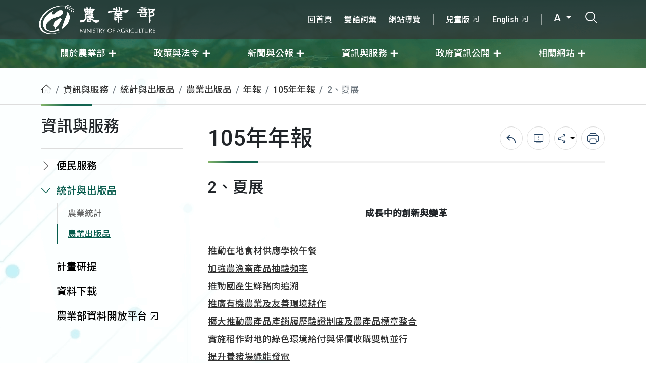

--- FILE ---
content_type: text/html; charset=UTF-8
request_url: https://www.moa.gov.tw/ws.php?id=2506274
body_size: 6452
content:
<!DOCTYPE html>
<html lang="zh-TW" xmlns="http://www.w3.org/1999/xhtml"><!-- InstanceBegin template="/Templates/inner.dwt" codeOutsideHTMLIsLocked="false" -->
<head>
	<meta charset="utf-8">
	<!-- InstanceBeginEditable name="doctitle" -->
	<title>2、夏展(農業部全球資訊網)</title>
	<!-- InstanceEndEditable -->
	<meta http-equiv="X-UA-Compatible" content="IE=edge">
	<meta name="viewport" content="width=device-width, initial-scale=1, user-scalable=1">
	<meta name="author" content="MOA">
	<meta name="Category.Theme" content="710">
	<meta name="Category.Cake" content="AX5">
	<meta name="Category.Service" content="I61">
	<meta name="Create_Date" content="2017-04-21 16:17:41">
	<!-- Favicons-->
	<link rel="apple-touch-icon" sizes="180x180" href="img/favicons/apple-touch-icon.png">
	<link rel="icon" type="image/png" sizes="32x32" href="img/favicons/favicon-32x32.png">
	<link rel="icon" type="image/png" sizes="16x16" href="img/favicons/favicon-16x16.png">
	<link rel="shortcut icon" type="image/x-icon" href="img/favicons/favicon.ico">
	<meta name="theme-color" content="#ffffff">
	<!-- CSS -->
	<link rel="stylesheet" href="css/bootstrap.min.css?v=20250723">
	<link rel="stylesheet" href="css/flatpickr/flatpickr.min.css?v=20250723">
	<link rel="stylesheet" href="css/flatpickr/plugins/monthSelect/style.css?v=20250723">
	<link rel="stylesheet" href="css/icomoon/style.css?v=20250723">
	<link rel="stylesheet" href="css/style.css?v=20250723">
	<link rel="stylesheet" href="css/style_rs.css?v=20250723">
	<link rel="stylesheet" href="css/new.css?v=20250723">
	<link rel="stylesheet" href="css/common.css?v=20250723">
	<!-- InstanceBeginEditable name="head" -->
	<!-- InstanceEndEditable -->
</head>
<body class="detail medium">
	<noscript>
		<p class="noscript">您的瀏覽器不支援JavaScript功能，若網頁功能無法正常使用時，請開啟瀏覽器JavaScript狀態</p>
	</noscript>
	<nav class="nav_box">
		<a href="#main_content" title="移至主要內容" class="sr-only sr-only-focusable" tabindex="1">移至主要內容</a>
		<div class="top_area">
			<div class="container">
				<a accesskey="M" href="#header-menu" id="header-menu" title="選單連結區塊">:::選單連結區塊</a>
				<a href="index.php" title="農業部" class="logo_box">
					<h1 class="mb-0">
						<span class="visually-hidden">農業部</span>
						<img src="img/logo.png" alt="" class="img-fluid logo">
						<img src="img/logo_name.png" alt="" class="img-fluid logo_name">
					</h1>
				</a>
				<div class="more_link">
					<ul class="first-area">
						<a accesskey="U" href="#top-menu" id="top-menu" title="右上方功能區">:::右上方功能區</a>
												<li><a href="/redirect_link.php?theme=web_structure&id=2514296" target="_self" title="回首頁">回首頁</a></li>
												<li><a href="/redirect_link.php?theme=web_structure&id=8656" target="_self" title="雙語詞彙">雙語詞彙</a></li>
												<li><a href="/redirect_link.php?theme=web_structure&id=2514297" target="_self" title="網站導覽">網站導覽</a></li>
											</ul>
					<div class="group">
						<ul class="second_area">
														<li><a href="/redirect_link.php?theme=web_structure&id=2514298" target="_blank" title="兒童版-將另開新視窗">兒童版<i class="icon-link"></i></a></li>
														<li><a href="/redirect_link.php?theme=web_structure&id=2514299" target="_blank" title="English-將另開新視窗">English<i class="icon-link"></i></a></li>
													</ul>
						<ul class="third_area">
							<li class="dropdown dropdown-fontsize">
								<a href="javascript:void(0)" class="dropdown-toggle" data-bs-toggle="dropdown" title="全站字體尺寸" aria-expanded="false">
									A								</a>
								<ul class="dropdown-menu">
									<li>
										<a class="dropdown-item fontsize-medium" href="javascript:void(0)" title="全站字體中尺寸" data-size="medium" style="display:none;">A</a>
									</li>
									<li>
										<a class="dropdown-item fontsize-larger" href="javascript:void(0)" title="全站字體大尺寸" data-size="larger" >A+</a>
									</li>
									<li>
										<a class="dropdown-item fontsize-small" href="javascript:void(0)" title="全站字體小尺寸" data-size="small" >A-</a>
									</li>
								</ul>
							</li>
							<li class="search_btn">
								<a href="javascript:void(0)" title="打開搜尋輸入框">
									<i class="icon-search"></i>
									<span class="visually-hidden">打開搜尋輸入框</span>
								</a>
							</li>
						</ul>
					</div>
					<a class="m-menubar" title="小版選單" href="javascript:void(0)">
						<div class="bar"></div>
						<span class="visually-hidden">小版選單</span>
					</a>
				</div>
			</div>
		</div>
		<div class="main_area" id="accordionBox">
			<div class="container">
				<div class="main_menu">
										<div class="item dropdown">
						<a href="javascript:void(0)" class="dropdown-toggle" target="_self" title="關於農業部" data-bs-toggle="dropdown" aria-expanded="false">
							<span>關於農業部</span>
						</a>
												<ul class="dropdown-menu">
														<li><a class="dropdown-item" href="/ws.php?id=14" target="_self" title="概述與沿革">概述與沿革</a></li>
														<li><a class="dropdown-item" href="/ws.php?id=2514759" target="_self" title="部長簡歷">部長簡歷</a></li>
														<li><a class="dropdown-item" href="/ws.php?id=2514390" target="_self" title="次長簡歷">次長簡歷</a></li>
														<li><a class="dropdown-item" href="/ws.php?id=8715" target="_self" title="職掌與組織">職掌與組織</a></li>
														<li><a class="dropdown-item" href="/ws.php?id=2514340" target="_self" title="內部單位職掌">內部單位職掌</a></li>
														<li><a class="dropdown-item" href="/ws.php?id=2514350" target="_self" title="所屬機關(構)職掌">所屬機關(構)職掌</a></li>
														<li><a class="dropdown-item" href="/ws.php?id=2514347" target="_self" title="所屬機關(構)網站">所屬機關(構)網站</a></li>
														<li><a class="dropdown-item" href="/ws.php?id=2514334" target="_self" title="位置圖">位置圖</a></li>
														<li><a class="dropdown-item" href="/ws.php?id=2514342" target="_self" title="歷任首長">歷任首長</a></li>
													</ul>
											</div>
										<div class="item dropdown">
						<a href="javascript:void(0)" class="dropdown-toggle" target="_self" title="政策與法令" data-bs-toggle="dropdown" aria-expanded="false">
							<span>政策與法令</span>
						</a>
												<ul class="dropdown-menu">
														<li><a class="dropdown-item" href="/ws.php?id=19059" target="_self" title="重大政策">重大政策</a></li>
														<li><a class="dropdown-item" href="/ws.php?id=67" target="_self" title="業務報告與施政報告">業務報告與施政報告</a></li>
														<li><a class="dropdown-item" href="/ws.php?id=69" target="_self" title="每月重要措施">每月重要措施</a></li>
														<li><a class="dropdown-item" href="/ws.php?id=2514276" target="_self" title="施政計畫">施政計畫</a></li>
														<li><a class="dropdown-item" href="/ws.php?id=59" target="_self" title="主要國家農業政策法規與經濟動態">主要國家農業政策法規與經濟動態</a></li>
														<li><a class="dropdown-item" href="/ws.php?id=21478" target="_self" title="立法計畫及農業法令">立法計畫及農業法令</a></li>
														<li><a class="dropdown-item" href="/ws.php?id=2514262" target="_self" title="歷史文獻">歷史文獻</a></li>
													</ul>
											</div>
										<div class="item dropdown">
						<a href="javascript:void(0)" class="dropdown-toggle" target="_self" title="新聞與公報" data-bs-toggle="dropdown" aria-expanded="false">
							<span>新聞與公報</span>
						</a>
												<ul class="dropdown-menu">
														<li><a class="dropdown-item" href="/theme_list.php?theme=news&sub_theme=agri" target="_self" title="農業新聞">農業新聞</a></li>
														<li><a class="dropdown-item" href="/theme_list.php?theme=rss_news" target="_self" title="所屬機關(構)新聞">所屬機關(構)新聞</a></li>
														<li><a class="dropdown-item" href="/theme_list.php?theme=rss_news&sub_theme=explain" target="_self" title="即時新聞澄清">即時新聞澄清</a></li>
														<li><a class="dropdown-item" href="/theme_list.php?theme=news&sub_theme=consumer" target="_self" title="消費者新聞">消費者新聞</a></li>
														<li><a class="dropdown-item" href="/theme_list.php?theme=publication" target="_self" title="公告">公告</a></li>
														<li><a class="dropdown-item" href="/ws.php?id=9817" target="_self" title="RSS 新聞台">RSS 新聞台</a></li>
													</ul>
											</div>
										<div class="item dropdown">
						<a href="javascript:void(0)" class="dropdown-toggle" target="_self" title="資訊與服務" data-bs-toggle="dropdown" aria-expanded="false">
							<span>資訊與服務</span>
						</a>
												<ul class="dropdown-menu">
														<li><a class="dropdown-item" href="/ws.php?id=1" target="_self" title="便民服務">便民服務</a></li>
														<li><a class="dropdown-item" href="/ws.php?id=8" target="_self" title="統計與出版品">統計與出版品</a></li>
														<li><a class="dropdown-item" href="/ws.php?id=85" target="_self" title="計畫研提">計畫研提</a></li>
														<li><a class="dropdown-item" href="/ws.php?id=10" target="_self" title="資料下載">資料下載</a></li>
														<li><a class="dropdown-item" href="/redirect_link.php?theme=web_structure&id=2514300" target="_blank" title="農業部資料開放平台-將另開新視窗">農業部資料開放平台<i class="icon-link"></i></a></li>
													</ul>
											</div>
										<div class="item dropdown">
						<a href="javascript:void(0)" class="dropdown-toggle" target="_self" title="政府資訊公開" data-bs-toggle="dropdown" aria-expanded="false">
							<span>政府資訊公開</span>
						</a>
												<ul class="dropdown-menu">
														<li><a class="dropdown-item" href="/ws.php?id=2514263" target="_self" title="法規草案">法規草案</a></li>
														<li><a class="dropdown-item" href="/ws.php?id=2514264" target="_self" title="預算與決算">預算與決算</a></li>
														<li><a class="dropdown-item" href="/ws.php?id=2514408" target="_self" title="訴願">訴願</a></li>
														<li><a class="dropdown-item" href="/ws.php?id=2503075" target="_self" title="支付或接受之補助">支付或接受之補助</a></li>
														<li><a class="dropdown-item" href="/ws.php?id=2514266" target="_self" title="會計報告">會計報告</a></li>
														<li><a class="dropdown-item" href="/ws.php?id=2514267" target="_self" title="公務統計資訊公開">公務統計資訊公開</a></li>
														<li><a class="dropdown-item" href="/ws.php?id=2514268" target="_self" title="政策業務執行情形">政策業務執行情形</a></li>
														<li><a class="dropdown-item" href="/ws.php?id=2514269" target="_self" title="施政計畫分析報告">施政計畫分析報告</a></li>
														<li><a class="dropdown-item" href="/ws.php?id=2514270" target="_self" title="研究成果">研究成果</a></li>
														<li><a class="dropdown-item" href="/ws.php?id=2514271" target="_self" title="計畫核定與評核">計畫核定與評核</a></li>
														<li><a class="dropdown-item" href="/ws.php?id=2508331" target="_self" title="內部控制聲明書">內部控制聲明書</a></li>
														<li><a class="dropdown-item" href="/ws.php?id=20877" target="_self" title="寒害災害潛勢資料">寒害災害潛勢資料</a></li>
														<li><a class="dropdown-item" href="/ws.php?id=2500662" target="_self" title="性別平等">性別平等</a></li>
														<li><a class="dropdown-item" href="/ws.php?id=2515325" target="_self" title="人權業務專區">人權業務專區</a></li>
														<li><a class="dropdown-item" href="/ws.php?id=2504585" target="_self" title="獎項專區">獎項專區</a></li>
														<li><a class="dropdown-item" href="/redirect_link.php?theme=web_structure&id=2514411" target="_self" title="職掌與組織">職掌與組織</a></li>
														<li><a class="dropdown-item" href="/ws.php?id=2514467" target="_self" title="生態檢核資訊專區">生態檢核資訊專區</a></li>
														<li><a class="dropdown-item" href="/ws.php?id=2515502" target="_self" title="個人資料保護專區">個人資料保護專區</a></li>
														<li><a class="dropdown-item" href="/ws.php?id=2515754" target="_self" title="風險管理及危機處理(含內部控制)專區">風險管理及危機處理(含內部控制)專區</a></li>
														<li><a class="dropdown-item" href="/ws.php?id=2515984" target="_self" title="審查農業用地變更作太陽光電設施使用涉及生態檢視指引(草案)專區">審查農業用地變更作太陽光電設施使用涉及生態檢視指引(草案)專區</a></li>
														<li><a class="dropdown-item" href="/ws.php?id=2516396" target="_self" title="農業部公共設施維護管理情形">農業部公共設施維護管理情形</a></li>
														<li><a class="dropdown-item" href="/ws.php?id=2516434" target="_self" title="勞務承攬派駐勞工申訴機制專區">勞務承攬派駐勞工申訴機制專區</a></li>
													</ul>
											</div>
										<div class="item dropdown">
						<a href="javascript:void(0)" class="dropdown-toggle" target="_self" title="相關網站" data-bs-toggle="dropdown" aria-expanded="false">
							<span>相關網站</span>
						</a>
												<ul class="dropdown-menu">
														<li><a class="dropdown-item" href="/redirect_link.php?theme=web_structure&id=9307" target="_blank" title="農業櫥窗-將另開新視窗">農業櫥窗<i class="icon-link"></i></a></li>
														<li><a class="dropdown-item" href="/theme_list.php?theme=theme_website" target="_self" title="主題網站">主題網站</a></li>
														<li><a class="dropdown-item" href="/ws.php?id=2513157" target="_self" title="e專區">e專區</a></li>
														<li><a class="dropdown-item" href="/ws.php?id=2514834" target="_self" title="勤休新制專區">勤休新制專區</a></li>
														<li><a class="dropdown-item" href="/redirect_link.php?theme=web_structure&id=2515347" target="_blank" title="所屬機關網站-將另開新視窗">所屬機關網站<i class="icon-link"></i></a></li>
														<li><a class="dropdown-item" href="/ws.php?id=2514274" target="_self" title="農業機關團體">農業機關團體</a></li>
													</ul>
											</div>
									</div>
			</div>
		</div>
	</nav>
	<div class="search_box" aria-expanded="false">
		<div class="container">
			<div class="header">
				<div class="logo_box">
					<img src="img/logo_green.png" alt="農業部" class="img-fluid logo">
					<img src="img/logo_name_gray.png" alt="農業部" class="img-fluid logo_name">
				</div>
				<a href="javascript:void(0)" title="關閉搜尋列" class="close_search"><i class="icon-close"></i><span class="visually-hidden">關閉搜尋列</span></a>
			</div>
			<div class="search pe-3 ps-1">
				<div class="form-floating d-flex align-items-center">
					<input type="text" class="form-control" id="floatingInput" placeholder="請輸入關鍵字搜尋農業部">
					<label for="floatingInput">請輸入關鍵字<span>搜尋農業部</span></label>
				</div>
				<button id="search_btn" type="button" role="button" class="btn bg-white px-4" title="搜尋">
					<i class="icon-search fs-2"></i>
					<span class="visually-hidden">搜尋</span>
				</button>
				<form action="search_wg_tran.php" id="search_wg_tran" method="post">
					<input type="hidden" id="keyword_q" name="keyword_q">
				</form>
			</div>
			<div class="other mt-4">
				<span class="text-blue-gray white-space-nowrap">推薦關鍵字</span>
				<ul>
										<li><a href="search_wg_tran.php?keyword_q=食農教育&keyword_type=Y" title="食農教育">食農教育</a></li>
										<li><a href="search_wg_tran.php?keyword_q=獎學金&keyword_type=Y" title="獎學金">獎學金</a></li>
										<li><a href="search_wg_tran.php?keyword_q=農舍&keyword_type=Y" title="農舍">農舍</a></li>
										<li><a href="search_wg_tran.php?keyword_q=飼料&keyword_type=Y" title="飼料">飼料</a></li>
										<li><a href="search_wg_tran.php?keyword_q=寵物登記&keyword_type=Y" title="寵物登記">寵物登記</a></li>
										<li><a href="search_wg_tran.php?keyword_q=非洲豬瘟&keyword_type=Y" title="非洲豬瘟">非洲豬瘟</a></li>
										<li><a href="search_wg_tran.php?keyword_q=計畫經費網路作業系統&keyword_type=Y" title="計畫經費網路作業系統">計畫經費網路作業系統</a></li>
										<li><a href="search_wg_tran.php?keyword_q=鮮乳標章&keyword_type=Y" title="鮮乳標章">鮮乳標章</a></li>
										<li><a href="search_wg_tran.php?keyword_q=補助&keyword_type=Y" title="補助">補助</a></li>
										<li><a href="search_wg_tran.php?keyword_q=獎學金申請表&keyword_type=Y" title="獎學金申請表">獎學金申請表</a></li>
									</ul>
			</div>
		</div>
	</div>
	<main class="main_ctn">
		<a accesskey="C" href="#main_content" id="main_content" title="主要內容">:::主要內容區</a>
				<nav class="breadcrumb_box">
			<div class="container">
				<ol class="breadcrumb"><li class="breadcrumb-item"><a href="/index.php" class="web_path" title="首頁"><i class="icon-home"></i><span class="visually-hidden">首頁</span></a></li><li class="breadcrumb-item"><a href="/ws.php?id=2514260" class="web_path" title="資訊與服務">資訊與服務</a></li><li class="breadcrumb-item"><a href="/ws.php?id=8" class="web_path" title="統計與出版品">統計與出版品</a></li><li class="breadcrumb-item"><a href="/ws.php?id=2447190" class="web_path" title="農業出版品">農業出版品</a></li><li class="breadcrumb-item"><a href="/ws.php?id=209" class="web_path" title="年報">年報</a></li><li class="breadcrumb-item"><a href="/ws.php?id=2506265" class="web_path" title="105年年報">105年年報</a></li><li class="breadcrumb-item active">2、夏展</li></ol>
			</div>
		</nav>
				<div class="container">
			<div class="main have_sidebar">
								<div id="sidebar" class="sidebar">
					<div class="sidebar__inner">
						<div class="title">資訊與服務</div>
						<div class="accordion" id="accordion_box">
														<div class="item ">
								<a class="accordion-link" href="/ws.php?id=1" target="_self" title="便民服務" data-bs-toggle="collapse" role="button" data-bs-target="#collapse1" aria-expanded="false" aria-controls="collapse1">便民服務</a>
								<div id="collapse1" class="accordion-collapse collapse " data-bs-parent="#accordion_box">
									<div class="item-body">										<ul>
																						<li class=""><a href="/theme_list.php?theme=online_service" target="_self" title="線上申辦">線上申辦</a></li>
																						<li class=""><a href="/redirect_link.php?theme=web_structure&id=46" target="_self" title="首長信箱">首長信箱</a></li>
																						<li class=""><a href="/ws.php?id=646" target="_self" title="常見問答集（FAQ）">常見問答集（FAQ）</a></li>
																						<li class=""><a href="/ws.php?id=887" target="_self" title="農民福利制度">農民福利制度</a></li>
																						<li class=""><a href="/ws.php?id=2514275" target="_self" title="訴願案件">訴願案件</a></li>
																						<li class=""><a href="/ws.php?id=5527" target="_self" title="農業天然災害救助資料">農業天然災害救助資料</a></li>
																						<li class=""><a href="/redirect_link.php?theme=web_structure&id=2506345" target="_blank" title="政策性專案農貸（連結至農業金融署）-將另開新視窗">政策性專案農貸（連結至農業金融署）<i class="icon-link"></i></a></li>
																					</ul>
									</div>
								</div>
							</div>
														<div class="item active">
								<a class="accordion-link" href="/ws.php?id=8" target="_self" title="統計與出版品" data-bs-toggle="collapse" role="button" data-bs-target="#collapse8" aria-expanded="true" aria-controls="collapse8">統計與出版品</a>
								<div id="collapse8" class="accordion-collapse collapse show" data-bs-parent="#accordion_box">
									<div class="item-body">										<ul>
																						<li class=""><a href="/ws.php?id=195" target="_self" title="農業統計">農業統計</a></li>
																						<li class="active"><a href="/ws.php?id=2447190" target="_self" title="農業出版品">農業出版品</a></li>
																					</ul>
									</div>
								</div>
							</div>
														<div class="item ">
								<a class="accordion-link" href="/ws.php?id=85" target="_self" title="計畫研提"  data-bs-target="#collapse85"  aria-controls="collapse85">計畫研提</a>
								<div id="collapse85" class="accordion-collapse collapse " data-bs-parent="#accordion_box">
									<div class="item-body"></div>
								</div>
							</div>
														<div class="item ">
								<a class="accordion-link" href="/ws.php?id=10" target="_self" title="資料下載"  data-bs-target="#collapse10"  aria-controls="collapse10">資料下載</a>
								<div id="collapse10" class="accordion-collapse collapse " data-bs-parent="#accordion_box">
									<div class="item-body"></div>
								</div>
							</div>
														<div class="item ">
								<a class="accordion-link" href="/redirect_link.php?theme=web_structure&id=2514300" target="_blank" title="農業部資料開放平台-將另開新視窗"  data-bs-target="#collapse2514300"  aria-controls="collapse2514300">農業部資料開放平台<i class="icon-link"></i></a>
								<div id="collapse2514300" class="accordion-collapse collapse " data-bs-parent="#accordion_box">
									<div class="item-body"></div>
								</div>
							</div>
													</div>
					</div>
				</div>
								<div id="content" class="content">
										<div class="page_title">
						<h2>105年年報</h2>
												<div class="share">
							<div class="item">
								<div class="set">
									<a href="/back_page.php" title="回上一頁">
										<i class="icon-back"></i>
										<span class="visually-hidden">回上一頁</span>
									</a>
								</div>
							</div>
														<div class="item">
							  	<div class="set">
								 	<a href="report.php?url=aHR0cHM6Ly93d3cubW9hLmdvdi50dy93cy5waHA/aWQ9MjUwNjI3NA==" title="錯誤回報">
										<i class="icon-bug"></i>
										<span class="visually-hidden">錯誤回報</span>
									</a>
							  	</div>
							</div>
														<div class="item">
								<div class="set dropdown">
									<button class="dropdown-toggle" type="button" title="分享" data-bs-toggle="dropdown" aria-expanded="false">
										<i class="icon-share"></i>
										<span class="visually-hidden">分享</span>
									</button>
									<ul class="dropdown-menu">
										<li>
											<a href="#" class="dropdown-item a2a_button_facebook button-share" data-snss="facebook" title="分享至Facebook-另開新視窗" target="_blank">
												<i class="icon-facebook"></i><span class="visually-hidden">分享至Facebook</span>
											</a>
										</li>
										<li>
											<a href="#" class="dropdown-item a2a_button_line button-share" data-snss="line" title="分享至Line-另開新視窗" target="_blank">
												<i class="icon-line"></i><span class="visually-hidden">分享至Line</span>
											</a>
										</li>
										<li>
											<a href="#" class="dropdown-item a2a_button_twitter button-share" data-snss="twitter" title="分享至Twitter-另開新視窗" target="_blank">
												<i class="icon-twitter"></i><span class="visually-hidden">分享至Twitter</span>
											</a>
										</li>
										<li>
											<a href="#" class="dropdown-item a2a_button_plurk button-share" data-snss="pinterest" title="分享至Plurk-另開新視窗" target="_blank">
												<i>P</i><span class="visually-hidden">分享至Plurk</span>
											</a>
										</li>
									</ul>
								</div>
							</div>
							<div class="item">
								<div class="set">
									<button type="button" title="列印" class="btn-print" data-link="/ws.php?id=2506274&print=Y">
										<i class="icon-print"></i>
										<span class="visually-hidden">列印</span>
									</button>
								</div>
							</div>
						</div>
											</div>
										<!-- InstanceBeginEditable name="EditRegion1" -->
					<h2 class="fs-3 mb-3">2、夏展</h2>
										<div class="edit lh-lg">
												<div class="mb-3"><p style="text-align: center;"><strong>成長中的創新與變革</strong></p>

<p><a href="ws.php?id=2506275" target="_self" title="推動在地食材供應學校午餐">推動在地食材供應學校午餐</a><br />
<a href="ws.php?id=2506277" target="_self" title="加強農漁畜產品抽驗頻率">加強農漁畜產品抽驗頻率</a><br />
<a href="ws.php?id=2506279" target="_self" title="推動國產生鮮豬肉追溯">推動國產生鮮豬肉追溯</a><br />
<a href="ws.php?id=2506280" target="_self" title="推廣有機農業及友善環境耕作">推廣有機農業及友善環境耕作</a><br />
<a href="ws.php?id=2506284" target="_self" title="擴大推動農產品產銷履歷驗證制度及農產品標章整合">擴大推動農產品產銷履歷驗證制度及農產品標章整合</a><br />
<a href="ws.php?id=2506285" target="_self" title="實施稻作對地的綠色環境給付與保價收購雙軌並行">實施稻作對地的綠色環境給付與保價收購雙軌並行</a><br />
<a href="ws.php?id=2506286" target="_self" title="提升養豬場綠能發電">提升養豬場綠能發電</a><br />
<a href="ws.php?id=2506287" target="_self" title="落實禽流感防疫措施">落實禽流感防疫措施</a><br />
<a href="ws.php?id=2506288" target="_self" title="推動公立動物收容處所零撲殺">推動公立動物收容處所零撲殺</a><br />
<a href="ws.php?id=2506289" target="_self" title="推動新農民培育計畫">推動新農民培育計畫</a><br />
<a href="ws.php?id=2506290" target="_self" title="推動大糧倉方案暨行動計畫">推動大糧倉方案暨行動計畫</a><br />
<a href="ws.php?id=2506291" target="_self" title="規劃推動十大農業加工專區">規劃推動十大農業加工專區</a><br />
<a href="ws.php?id=2506292" target="_self" title="輔導成立「台灣國際農業開發股份有限公司」及營運">輔導成立「台灣國際農業開發股份有限公司」及營運</a><br />
<a href="ws.php?id=2506293" target="_self" title="推動農業新南向政策">推動農業新南向政策</a><br />
<a href="ws.php?id=2506294" target="_self" title="推動農業保險">推動農業保險</a><br />
<a href="ws.php?id=2506295" target="_self" title="推動農村再生2.0">推動農村再生2.0</a></p>
</div>
						
																													</div>
					<ul class="text-gray fs-7 more_page_info mb-3 justify-content-end">
																	</ul>
					<!-- InstanceEndEditable -->
										<div class="group_btn mt-5 align-items-center">
						<li>
							<a href="/back_page.php">
								<i class="icon-back"></i>回上一頁
							</a>
						</li>
						<li class="text-white">106-04-21:5,877</li>
					</div>
				</div>
			</div>
		</div>
	</main>
	<footer class="footer_box footer_close">
		<a accesskey="Z" href="#footer_ctn" title="頁尾網站資訊" id="footer_ctn">:::頁尾網站資訊</a>
		<div class="footer_top">
			<div class="container">
				<div class="shadow_link">
					<a href="javascript:void(0)" title="點選收合" class="footer_btn">點選收合<i class="icon-reduce"></i></a>
				</div>
				<div class="footer_menu">
										<div class="item">
						<div class="title">關於農業部</div>
												<ul>
														<li><a href="/ws.php?id=14" target="_self" title="概述與沿革">概述與沿革</a></li>
														<li><a href="/ws.php?id=2514759" target="_self" title="部長簡歷">部長簡歷</a></li>
														<li><a href="/ws.php?id=2514390" target="_self" title="次長簡歷">次長簡歷</a></li>
														<li><a href="/ws.php?id=8715" target="_self" title="職掌與組織">職掌與組織</a></li>
														<li><a href="/ws.php?id=2514340" target="_self" title="內部單位職掌">內部單位職掌</a></li>
														<li><a href="/ws.php?id=2514350" target="_self" title="所屬機關(構)職掌">所屬機關(構)職掌</a></li>
														<li><a href="/ws.php?id=2514347" target="_self" title="所屬機關(構)網站">所屬機關(構)網站</a></li>
														<li><a href="/ws.php?id=2514334" target="_self" title="位置圖">位置圖</a></li>
														<li><a href="/ws.php?id=2514342" target="_self" title="歷任首長">歷任首長</a></li>
													</ul>
											</div>
										<div class="item">
						<div class="title">政策與法令</div>
												<ul>
														<li><a href="/ws.php?id=19059" target="_self" title="重大政策">重大政策</a></li>
														<li><a href="/ws.php?id=67" target="_self" title="業務報告與施政報告">業務報告與施政報告</a></li>
														<li><a href="/ws.php?id=69" target="_self" title="每月重要措施">每月重要措施</a></li>
														<li><a href="/ws.php?id=2514276" target="_self" title="施政計畫">施政計畫</a></li>
														<li><a href="/ws.php?id=59" target="_self" title="主要國家農業政策法規與經濟動態">主要國家農業政策法規與經濟動態</a></li>
														<li><a href="/ws.php?id=21478" target="_self" title="立法計畫及農業法令">立法計畫及農業法令</a></li>
														<li><a href="/ws.php?id=2514262" target="_self" title="歷史文獻">歷史文獻</a></li>
													</ul>
											</div>
										<div class="item">
						<div class="title">新聞與公報</div>
												<ul>
														<li><a href="/theme_list.php?theme=news&sub_theme=agri" target="_self" title="農業新聞">農業新聞</a></li>
														<li><a href="/theme_list.php?theme=rss_news" target="_self" title="所屬機關(構)新聞">所屬機關(構)新聞</a></li>
														<li><a href="/theme_list.php?theme=rss_news&sub_theme=explain" target="_self" title="即時新聞澄清">即時新聞澄清</a></li>
														<li><a href="/theme_list.php?theme=news&sub_theme=consumer" target="_self" title="消費者新聞">消費者新聞</a></li>
														<li><a href="/theme_list.php?theme=publication" target="_self" title="公告">公告</a></li>
														<li><a href="/ws.php?id=9817" target="_self" title="RSS 新聞台">RSS 新聞台</a></li>
													</ul>
											</div>
										<div class="item">
						<div class="title">資訊與服務</div>
												<ul>
														<li><a href="/ws.php?id=1" target="_self" title="便民服務">便民服務</a></li>
														<li><a href="/ws.php?id=8" target="_self" title="統計與出版品">統計與出版品</a></li>
														<li><a href="/ws.php?id=85" target="_self" title="計畫研提">計畫研提</a></li>
														<li><a href="/ws.php?id=10" target="_self" title="資料下載">資料下載</a></li>
														<li><a href="/redirect_link.php?theme=web_structure&id=2514300" target="_blank" title="農業部資料開放平台-將另開新視窗">農業部資料開放平台<i class="icon-link"></i></a></li>
													</ul>
											</div>
										<div class="item">
						<div class="title">政府資訊公開</div>
												<ul>
														<li><a href="/ws.php?id=2514263" target="_self" title="法規草案">法規草案</a></li>
														<li><a href="/ws.php?id=2514264" target="_self" title="預算與決算">預算與決算</a></li>
														<li><a href="/ws.php?id=2514408" target="_self" title="訴願">訴願</a></li>
														<li><a href="/ws.php?id=2503075" target="_self" title="支付或接受之補助">支付或接受之補助</a></li>
														<li><a href="/ws.php?id=2514266" target="_self" title="會計報告">會計報告</a></li>
														<li><a href="/ws.php?id=2514267" target="_self" title="公務統計資訊公開">公務統計資訊公開</a></li>
														<li><a href="/ws.php?id=2514268" target="_self" title="政策業務執行情形">政策業務執行情形</a></li>
														<li><a href="/ws.php?id=2514269" target="_self" title="施政計畫分析報告">施政計畫分析報告</a></li>
														<li><a href="/ws.php?id=2514270" target="_self" title="研究成果">研究成果</a></li>
														<li><a href="/ws.php?id=2514271" target="_self" title="計畫核定與評核">計畫核定與評核</a></li>
														<li><a href="/ws.php?id=2508331" target="_self" title="內部控制聲明書">內部控制聲明書</a></li>
														<li><a href="/ws.php?id=20877" target="_self" title="寒害災害潛勢資料">寒害災害潛勢資料</a></li>
														<li><a href="/ws.php?id=2500662" target="_self" title="性別平等">性別平等</a></li>
														<li><a href="/ws.php?id=2515325" target="_self" title="人權業務專區">人權業務專區</a></li>
														<li><a href="/ws.php?id=2504585" target="_self" title="獎項專區">獎項專區</a></li>
														<li><a href="/redirect_link.php?theme=web_structure&id=2514411" target="_self" title="職掌與組織">職掌與組織</a></li>
														<li><a href="/ws.php?id=2514467" target="_self" title="生態檢核資訊專區">生態檢核資訊專區</a></li>
														<li><a href="/ws.php?id=2515502" target="_self" title="個人資料保護專區">個人資料保護專區</a></li>
														<li><a href="/ws.php?id=2515754" target="_self" title="風險管理及危機處理(含內部控制)專區">風險管理及危機處理(含內部控制)專區</a></li>
														<li><a href="/ws.php?id=2515984" target="_self" title="審查農業用地變更作太陽光電設施使用涉及生態檢視指引(草案)專區">審查農業用地變更作太陽光電設施使用涉及生態檢視指引(草案)專區</a></li>
														<li><a href="/ws.php?id=2516396" target="_self" title="農業部公共設施維護管理情形">農業部公共設施維護管理情形</a></li>
														<li><a href="/ws.php?id=2516434" target="_self" title="勞務承攬派駐勞工申訴機制專區">勞務承攬派駐勞工申訴機制專區</a></li>
													</ul>
											</div>
										<div class="item">
						<div class="title">相關網站</div>
												<ul>
														<li><a href="/redirect_link.php?theme=web_structure&id=9307" target="_blank" title="農業櫥窗-將另開新視窗">農業櫥窗<i class="icon-link"></i></a></li>
														<li><a href="/theme_list.php?theme=theme_website" target="_self" title="主題網站">主題網站</a></li>
														<li><a href="/ws.php?id=2513157" target="_self" title="e專區">e專區</a></li>
														<li><a href="/ws.php?id=2514834" target="_self" title="勤休新制專區">勤休新制專區</a></li>
														<li><a href="/redirect_link.php?theme=web_structure&id=2515347" target="_blank" title="所屬機關網站-將另開新視窗">所屬機關網站<i class="icon-link"></i></a></li>
														<li><a href="/ws.php?id=2514274" target="_self" title="農業機關團體">農業機關團體</a></li>
													</ul>
											</div>
									</div>
			</div>
		</div>
		<div class="footer_ctn">
			<div class="container">
				<div class="logo_box">
					<img src="img/logo.png" alt="農業部" class="img-fluid logo">
					<img src="img/logo_name.png" alt="農業部" class="img-fluid logo_name">
				</div>
				<div class="link">
					<ul class="first_link">
						<li><a href="/ws.php?id=2513109" title="隱私權及資訊安全政策">隱私權及資訊安全政策</a></li>
						<li><a href="/ws.php?id=2446827" title="網站資料開放宣告">網站資料開放宣告</a></li>
						<li><a href="/ws.php?id=2514334" title="本部位置圖">本部位置圖</a></li>
						<li><a href="/ws.php?id=20036" title="各縣市動物保護申訴電話">各縣市動物保護申訴電話</a></li>
						<li><a href="/ws.php?id=884" title="緊急災害聯絡">緊急災害聯絡</a></li>
					</ul>
					<ul class="second_link">
						<li>農產品走私檢舉專線：0800-054300</li>
						<li>動物保護專線:1959</li>
						<li>農業諮詢專線：4499595(手機請加02)</li>
					</ul>
					<ul class="third_link">
						<li><a href="https://goo.gl/maps/J5QGLexSuWgmHEJN8" title="(另開新視窗)100212 臺北市中正區南海路 37 號" target="_blank">100212 臺北市中正區南海路 37 號</a></li>
						<li>電話：+886-2-2381-2991</li>
						<li>傳真：+886-2-2331-0341</li>
					</ul>
					<ul class="third_link" style="display: none">
					  <li>
						最後修改日期：{change_date}
					  </li>
					  <li>
						自{page_hit_start}訪客人次： {page_hit_num}
					  </li>
					  <li>
						目前線上人數：{online_counter_now}
					  </li>
					  <li>
						今日總計人次：{online_counter_today}
					  </li>
					</ul>
				</div>
				<div class="copyright_box">
					<div class="copyright">
						<a href="https://accessibility.moda.gov.tw/Applications/Detail?category=20231023164233" target="_blank" title="無障礙網站-另開新視窗">
							<img src="/upload/images/web_structure/2503506/2_0%2BAA.png" border="0" width="88" height="31" alt="通過AA檢測等級無障礙網頁檢測">
						</a>       
						<a href="https://www.gov.tw/" title="(另開新視窗)我的E政府" target="_blank" class="gov" style="width:100px">
							<img src="img/gov.svg" alt="我的E政府" class="img-fluid">
						</a>
					</div>
					<div class="info">Copyright © 農業部 版權所有</div>
				</div>
			</div>

<script async src="https://www.googletagmanager.com/gtag/js?id=G-B41BD953GL"></script>
<script>
  window.dataLayer = window.dataLayer || [];
  function gtag(){ dataLayer.push(arguments); }
  gtag('js', new Date());

  gtag('config', 'G-B41BD953GL');
</script>
		</div>
		<a href="javascript:void(0)" title="置頂" role="button" class="go_to_top">
			<i class="icon-arrow_top"></i>
			<span class="visually-hidden">置頂</span>
		</a>
	</footer>
	<!-- JS -->
	<script src="js/bootstrap.bundle.min.js?v=20250723"></script>
	<script src="js/jquery.js?v=20250723"></script>
	<script src="js/sticky-sidebar/sticky-sidebar.js?v=20250723"></script>
	<script src="js/sticky-sidebar/ResizeSensor.js"></script>
	<script src="js/flatpickr/flatpickr.min.js?v=20250723"></script>
	<script src="js/flatpickr/plugins/monthSelect/index.js?v=20250723"></script>
	<script src="js/flatpickr/l10n/zh.js?v=20250723"></script>
	<script src="js/script.js?v=20250723"></script>
	<script src="js/common.js?v=20250723"></script>
	<!-- InstanceBeginEditable name="EditRegion2" -->
	<!-- InstanceEndEditable -->
</body>
<!-- InstanceEnd --></html>

--- FILE ---
content_type: text/css
request_url: https://www.moa.gov.tw/css/new.css?v=20250723
body_size: 3739
content:
.list-dl, .list-dl>*:where(dt, dd){
    margin: 0;
    padding: 0;
    display: flex;
    flex-direction: column;
    flex-grow: 1;
}

.list-dl>dt{
    color: #666;
    font-size: 1.2em;
}

.list-dl>dt + dd{
    border-top: 2px solid #ccc;
    margin-top: 1rem;
}

.list-dl>dd{
    padding-block: 1rem;
}

.list-link1{
    --color: #055245;
    --color-rgb: 5, 82, 69;

    display: flex;
    flex-wrap: wrap;
    margin: 0 auto;
    border-inline: 1px solid var(--color);
    gap: 0.5rem 0;
}

.list-link1 .currentPage{
    background-color: var(--color);
    color: white;
}

.list-link1>*{
    display: block;
    border-inline: inherit;
    padding: 0.25rem 1rem;
    color: var(--color);
}
.list-link1 a:is(:hover, :focus){
    text-shadow: 0 0 0.5rem rgba(var(--color-rgb), 0.25);
    filter: brightness(1.05);
}

.list-link2{
    --gap: 1rem;
    --color: #444;
    display: flex;
    flex-wrap: wrap;
    align-items: flex-start;
    gap: var(--gap);
}

.list-link2>*{
    display: flex;
    color: var(--color);
    flex-grow: 1;
}

.list-link2>*::before{
    content: '';
    display: block;
    background-color: var(--color);
    width: 0.33em;
    margin-right: 0.5rem;
    margin-block: 0.25rem;
    flex-shrink: 0;
}

.list-link2>* .btn{
    font-size: 0.9em;
    line-height: 1;
    margin-left: 0.5rem;
}

.listFlex, .listFlex-center{
    display: flex;
    flex-wrap: wrap;
    gap: var(--gap, 0);
    padding: 0;
    margin: 0;
}

:where(.listFlex, .listFlex-center)>*{
    display: grid;
    gap: var(--gap, 0);
    place-content: baseline;
    grid-template: 1fr / 1fr;
}

.listFlex-center{
    justify-content: center;
}

.listGrid{
    display: grid;
}

.figure01{
    border: 1px solid #055245;
    border-radius: 0 5rem 0 5rem;
    padding: 1rem;
    margin: 0;
    text-align: center;
    display: grid;
    gap: var(--gap, 0);
    place-self: baseline;
}

.figure01>a{
    border-radius: inherit;
    display: inherit;
    gap: inherit;
}

.figure01 .cover{
    display: flex;
    justify-content: center;
    align-items: center;
    width: 100%;
    aspect-ratio: 1/1;
    overflow: hidden;
    border-radius: inherit;
}

.figure01 .cover img{
    max-width: 100%;
    object-fit: scale-down;
    object-position: center;
    transition: .5s;
}

.figure01 figcaption{
    font-size: 1.2em;
    min-height: calc( 1.2em * 2 * 1.5);
}

.figure01>a:is(:hover, :focus) .cover img{
    transform: scale(1.05);
}

.figure02{
    display: flex;
    padding: var(--gap) 0;
    margin: 0;
    gap: var(--gap, 0);
    transition: .25s;
}

.figure02:has(>a){
    padding: 0;
}

.figure02:hover{
    background-color: antiquewhite;
}

.figure02>a{
    display: inherit;
    gap: inherit;
    padding: var(--gap) 0;
    flex-direction: inherit;
}

:where(.figure02, .figure02>a)>._cover{
    width: 200px;
    display: flex;
    justify-content: center;
    align-items: center;
    flex-shrink: 0;
}

:where(.figure02, .figure02>a)>._cover>img{
    object-fit: scale-down;
    object-position: center;
    max-width: 100%;
}
:where(.figure02, .figure02>a)>._content{
    display: grid;
    gap: calc(var(--gap) / 2);
}

:where(.figure02, .figure02>a)>._content figcaption{
    color: #055245;
    font-size: 1.1em;
}

:where(.figure02, .figure02>a)>._content p{
    margin: 0;
}

.figure03
{
    display: flex;
    flex-direction: column;
    position: relative;
    padding: 0.5rem 0.5rem 0 0;
    border-radius: 0 50px 0 50px;
    max-width: 100%;
    width: 100%;
    min-width: 100%;
}

.figure03::before
{
    content: '';
    position: absolute;
    inset: 0.5rem;
    border: 1px solid #ddd;
    border-radius: inherit;
    top: 0;
    right: 0;
}

.figure03>*
{
    flex-grow: 1;
    display: inherit;
    flex-direction: inherit;
    gap: inherit;
    border: 1px solid #5ab499;
    width: 100%;
    border-radius: inherit;
    position: relative;
    z-index: 1;
    background-color: white;
    overflow: hidden;
}

.figure03 figcaption
{
    font-size: 1.1em;
    padding: 1rem;
    background: linear-gradient( to right, rgba(132, 181, 106, 1) 0%, rgba(18, 100, 80, 1) 50% );
    color: white;
    width: 100%;
}

.figure03 figcaption+div
{
    width: calc(100% - 2rem);
    margin: 1rem;
    position: relative;
    flex-grow: 1;
    display: flex;
    flex-wrap: wrap;
    align-items: center;
    align-content: center;
    justify-content: center;
    gap: 1rem;
}

.figure03 .fb-page
{
    width: 100%;
    max-width: 100%;
}

.figure03 .cover
{
    width: 100%;
    display: flex;
    justify-content: center;
    align-items: center;
}

.figure03 .cover img
{
    max-width: 100%;
    object-fit: scale-down;
    object-position: center;
}

.figure03 .youtube
{
    width: 100%;
    aspect-ratio: 16/9;
}

.masonry-list
{
    padding: 0;
    margin: 0;
    margin-left: -1rem;
    list-style: none;
}

.masonry-list > ._item
{
    width: calc(50% - 1rem);
    margin-left: 1rem;
}

.table-calendar-box
{
    overflow: hidden;
    overflow-x: auto;
    padding: 0.5rem;
    border: 1px solid white;
}

.table-calendar
{
    width: 100%;
}

.table-calendar caption
{
    caption-side: top;
}

.table-calendar caption>div
{
    display: flex;
    gap: 1rem;
}

.table-calendar caption .change-month
{
    display: flex;
    flex-grow: 1;
}

.table-calendar caption .change-month a
{
    display: flex;
    justify-content: center;
    align-items: center;
    border: 1px solid #ddd;
    padding: 0 1rem;
    white-space: nowrap;
}

.table-calendar caption .change-month a:hover{
    background-color: #666;
    color: white;
}

.table-calendar caption .change-month a.last
{
    border-radius: 0.5rem 0 0 0.5rem;
    padding-left: 0.5rem;
}

.table-calendar caption .change-month a.last::before
{
    content: '\e917';
    font: 0.9em "icomoon" !important;
    color: #666;
    margin-right: 1rem;
    margin-left: 0.5rem;
    transform: scaleX(-1);
    transition: margin .5s, color .25s;
}

.table-calendar caption .change-month a.last:hover::before
{
    margin-right: 1.5rem;
    margin-left: 0;
    color: white;
}

.table-calendar caption .change-month a.next
{
    border-radius: 0 0.5rem 0.5rem 0;
    padding-right: 0.5rem;
    margin-left: -1px;
}

.table-calendar caption .change-month a.next::after
{
    content: '\e917';
    font: 0.9em "icomoon" !important;
    color: #666;
    margin-left: 1rem;
    margin-right: 0.5rem;
    transition: margin .5s, color .25s;
}

.table-calendar caption .change-month a.next:hover::after
{
    margin-left: 1.5rem;
    margin-right: 0;
    color: white;
}

.table-calendar caption .year-month
{
    font-size: 1.5em;
    padding: 0 0.5rem;
    flex-grow: 1;
    display: flex;
    flex-wrap: wrap;
    justify-content: center;
}

.table-calendar *:where(thead, tbody)
{
    background-color: rgba(255,255,255,0.5);
    backdrop-filter: blur(5px);
}

.table-calendar thead
{border-bottom:2px solid #ddd}

.table-calendar thead th
{
    text-align: center;
    width: calc(100% / 7);
    color: #666;
}

.table-calendar thead th>*
{
    display: grid;
    padding-block: 0.25rem;
    margin-block: 0.5rem;
    border-inline: 1px solid #ddd;
}

.table-calendar thead th:first-child>*
{border-left:none}

.table-calendar thead th:last-child>*
{ border-right:none}

.table-calendar tbody td
{
    vertical-align: top;
    box-shadow: 0 0 0 2px rgba(255,255,255,1) inset;
    padding: 0.5rem;
    background-color: aliceblue;
    aspect-ratio: 1/1;
}

.table-calendar tbody td:is(:first-child, :last-child)
{
    background-color:#ffeeed;
}

.table-calendar tbody td.disable
{
    filter: grayscale(1);
}

.table-calendar tbody td.today
{
    background-color: #fff0d4;
    box-shadow: 0 0 0 2px rgba(0, 0, 0, 0.15) inset;
}

.table-calendar tbody td .day
{
    display: block;
    text-align: end;
    opacity: 0.5;
}
.table-calendar tbody td .content
{
    width: 100%;
    height: var(--H);
    font-size: 0.9em;
    display: flex;
    flex-direction: column;
    gap: 0.5rem;
    padding: 0.25rem;
}

.table-calendar tbody td .content a
{
    display: flex;
    align-items: baseline;
    gap: 0.25rem;
    margin-inline: 0.25rem;
}

.table-calendar tbody td .content a img
{
    flex-shrink: 0;
}


.table-calendar tbody td .icons
{
    display: flex;
    flex-wrap: wrap;
    gap: 0.25rem;
    padding:  0.5rem;
    border-radius: 5em;
    background-color: rgba(0,0,0,0.125);
    margin-top: auto;
    border: 1px solid #ddd;
}

.tab-style01{
    border-bottom: none !important;
}

.tab-style01 .nav-item button{
    opacity: 0.75;
    padding: 2rem;
}

.tab-style01 .nav-item button.active{
    opacity: 1;
    border: none;
    padding: 1rem;
    background-color: transparent;
    border-radius: 0.25rem;
}

.tab-style01 .nav-item button.active img{
    filter: drop-shadow(0 0 0.25rem #055245);
}

.maxW-100{
    max-width: 100%;
}
.overflow-x-auto{
    overflow-x: auto;
}

[data-title="單位名稱"],
[data-title="產品名稱"]{
min-width: 150px;
}

.ellipsis-3{
    display: block;
    overflow: hidden;
    text-overflow: ellipsis;
    display: -webkit-box;
    -webkit-box-orient: vertical;
    -webkit-line-clamp: 3;
}

details[open] .ellipsis-3{
    -webkit-line-clamp: unset;
}

*[gap]{gap: var(--gap);}
[gap="xs"]{--gap: 0.25rem;}
[gap="s"]{--gap: 0.5rem;}
[gap="m"]{--gap: 1rem;}
[gap="l"]{--gap: 1.25rem;}
[gap="xl"]{--gap: 1.5rem;}

[col-l="1"]>*{width:100%}
:where([col-l="2"], [dn-length="4"], [dn-length="7"], [dn-length="8"])>*{width:calc((100% - (var(--gap, 0px) * 1)) / 2)}
:where([col-l="3"], [dn-length="3"], [dn-length="5"], [dn-length="6"], [dn-length="9"])>*{width:calc((100% - (var(--gap, 0px) * 2)) / 3)}
[col-l="4"]>*{width:calc((100% - (var(--gap, 0px) * 3)) / 4)}
[col-l="5"]>*{width:calc((100% - (var(--gap, 0px) * 4)) / 5)}
[col-l="6"]>*{width:calc((100% - (var(--gap, 0px) * 5)) / 6)}
[col-l="7"]>*{width:calc((100% - (var(--gap, 0px) * 6)) / 7)}
[col-l="8"]>*{width:calc((100% - (var(--gap, 0px) * 7)) / 8)}
[col-l="9"]>*{width:calc((100% - (var(--gap, 0px) * 8)) / 9)}
[col-l="10"]>*{width:calc((100% - (var(--gap, 0px) * 9)) / 10)}
[col-l="11"]>*{width:calc((100% - (var(--gap, 0px) * 10)) / 11)}
[col-l="12"]>*{width:calc((100% - (var(--gap, 0px) * 11)) / 12)}

:is(.edit, .lh-lg) tbody, td, tfoot, th, thead, tr
{
    border-width: 1px;
}

@media (max-width: 991.98px) {

    .list-link1>*{
        flex-grow: 1;
    }

    [col-l="1"]>*{width:100%}
    [col-l="2"]>*{width:100%}
    [col-l="3"]>*{width:calc((100% - (var(--gap, 0px) * 1)) / 2)}
    [col-l="4"]>*{width:calc((100% - (var(--gap, 0px) * 2)) / 3)}
    [col-l="5"]>*{width:calc((100% - (var(--gap, 0px) * 3)) / 4)}
    [col-l="6"]>*{width:calc((100% - (var(--gap, 0px) * 4)) / 5)}
    [col-l="7"]>*{width:calc((100% - (var(--gap, 0px) * 5)) / 6)}
    [col-l="8"]>*{width:calc((100% - (var(--gap, 0px) * 6)) / 7)}
    [col-l="9"]>*{width:calc((100% - (var(--gap, 0px) * 7)) / 8)}
    [col-l="10"]>*{width:calc((100% - (var(--gap, 0px) * 8)) / 9)}
    [col-l="11"]>*{width:calc((100% - (var(--gap, 0px) * 9)) / 10)}
    [col-l="12"]>*{width:calc((100% - (var(--gap, 0px) * 10)) / 11)}

    [col-m="1"]>*{width:100%}
    [col-m="2"]>*{width:calc((100% - (var(--gap, 0px) * 1)) / 2)}
    [col-m="3"]>*{width:calc((100% - (var(--gap, 0px) * 2)) / 3)}
    [col-m="4"]>*{width:calc((100% - (var(--gap, 0px) * 3)) / 4)}
    [col-m="5"]>*{width:calc((100% - (var(--gap, 0px) * 4)) / 5)}
    [col-m="6"]>*{width:calc((100% - (var(--gap, 0px) * 5)) / 6)}
    [col-m="7"]>*{width:calc((100% - (var(--gap, 0px) * 6)) / 7)}
    [col-m="8"]>*{width:calc((100% - (var(--gap, 0px) * 7)) / 8)}
    [col-m="9"]>*{width:calc((100% - (var(--gap, 0px) * 8)) / 9)}
    [col-m="10"]>*{width:calc((100% - (var(--gap, 0px) * 9)) / 10)}
    [col-m="11"]>*{width:calc((100% - (var(--gap, 0px) * 10)) / 11)}
    [col-m="12"]>*{width:calc((100% - (var(--gap, 0px) * 11)) / 12)}
}

@media (max-width: 767.98px) {
    [col-l="1"]>*{width:100%}
    [col-l="2"]>*{width:100%}
    [col-l="3"]>*{width:100%}
    [col-l="4"]>*{width:calc((100% - (var(--gap, 0px) * 1)) / 2)}
    [col-l="5"]>*{width:calc((100% - (var(--gap, 0px) * 2)) / 3)}
    [col-l="6"]>*{width:calc((100% - (var(--gap, 0px) * 3)) / 4)}
    [col-l="7"]>*{width:calc((100% - (var(--gap, 0px) * 4)) / 5)}
    [col-l="8"]>*{width:calc((100% - (var(--gap, 0px) * 5)) / 6)}
    [col-l="9"]>*{width:calc((100% - (var(--gap, 0px) * 6)) / 7)}
    [col-l="10"]>*{width:calc((100% - (var(--gap, 0px) * 7)) / 8)}
    [col-l="11"]>*{width:calc((100% - (var(--gap, 0px) * 8)) / 9)}
    [col-l="12"]>*{width:calc((100% - (var(--gap, 0px) * 9)) / 10)}

    [col-m="1"]>*{width:100%}
    [col-m="2"]>*{width:100%}
    [col-m="3"]>*{width:calc((100% - (var(--gap, 0px) * 1)) / 2)}
    [col-m="4"]>*{width:calc((100% - (var(--gap, 0px) * 2)) / 3)}
    [col-m="5"]>*{width:calc((100% - (var(--gap, 0px) * 3)) / 4)}
    [col-m="6"]>*{width:calc((100% - (var(--gap, 0px) * 4)) / 5)}
    [col-m="7"]>*{width:calc((100% - (var(--gap, 0px) * 5)) / 6)}
    [col-m="8"]>*{width:calc((100% - (var(--gap, 0px) * 6)) / 7)}
    [col-m="9"]>*{width:calc((100% - (var(--gap, 0px) * 7)) / 8)}
    [col-m="10"]>*{width:calc((100% - (var(--gap, 0px) * 8)) / 9)}
    [col-m="11"]>*{width:calc((100% - (var(--gap, 0px) * 9)) / 10)}
    [col-m="12"]>*{width:calc((100% - (var(--gap, 0px) * 10)) / 11)}

    [col-s="1"]>*{width:100%}
    [col-s="2"]>*{width:calc((100% - (var(--gap, 0px) * 1)) / 2)}
    [col-s="3"]>*{width:calc((100% - (var(--gap, 0px) * 2)) / 3)}
    [col-s="4"]>*{width:calc((100% - (var(--gap, 0px) * 3)) / 4)}
    [col-s="5"]>*{width:calc((100% - (var(--gap, 0px) * 4)) / 5)}
    [col-s="6"]>*{width:calc((100% - (var(--gap, 0px) * 5)) / 6)}
    [col-s="7"]>*{width:calc((100% - (var(--gap, 0px) * 6)) / 7)}
    [col-s="8"]>*{width:calc((100% - (var(--gap, 0px) * 7)) / 8)}
    [col-s="9"]>*{width:calc((100% - (var(--gap, 0px) * 8)) / 9)}
    [col-s="10"]>*{width:calc((100% - (var(--gap, 0px) * 9)) / 10)}
    [col-s="11"]>*{width:calc((100% - (var(--gap, 0px) * 10)) / 11)}
    [col-s="12"]>*{width:calc((100% - (var(--gap, 0px) * 11)) / 12)}

    .figure02{
        flex-direction: column;
    }

    :is(.figure02, .figure02>a) > *{
        width: 100%;
    }

    .masonry-list
    {
        margin-left: 0;
    }

    .masonry-list > ._item
    {
        width: 100%;
        margin-left: 0;
    }

    .table-calendar caption>div
    {
        flex-direction: column;
        padding-bottom: 1rem;
        border-bottom: 2px solid #ddd;
    }

    .table-calendar caption .btn-gradient
    {
        margin-left: auto;
        order: -1;
    }

    .table-calendar caption .change-month a.next
    {
        order: 1;
        margin-left: 0;
    }

    .table-calendar thead
    {
        display: none;
    }

    .table-calendar tr
    {
        display: grid;
    }

    .table-calendar td
    {
        display: flex;
        gap: 1rem;
    }

    .table-calendar tbody td .day
    {
        width: 50px;
        flex-shrink: 0;
        font-size: 2em;
        text-align: center;
        display: flex;
        flex-direction: column;
        align-items: center;
        opacity: 0.33;
    }
    .table-calendar tbody td,
    .table-calendar tbody td .content
    {
        aspect-ratio: auto;
        height: auto;
    }

    .table-calendar tbody td .icons
    {
        margin-top: 1rem;
    }

    .table-calendar tbody td:nth-child(1) .day::after{
        content: '(日)';
        font-size: 0.75em;
    }
    .table-calendar tbody td:nth-child(2) .day::after{
        content: '(一)';
        font-size: 0.75em;
    }
    .table-calendar tbody td:nth-child(3) .day::after{
        content: '(二)';
        font-size: 0.75em;
    }
    .table-calendar tbody td:nth-child(4) .day::after{
        content: '(三)';
        font-size: 0.75em;
    }
    .table-calendar tbody td:nth-child(5) .day::after{
        content: '(四)';
        font-size: 0.75em;
    }
    .table-calendar tbody td:nth-child(6) .day::after{
        content: '(五)';
        font-size: 0.75em;
    }
    .table-calendar tbody td:nth-child(7) .day::after{
        content: '(六)';
        font-size: 0.75em;
    }

    .banner_box .news_box .nav.tab-style01{
        flex-wrap: wrap;
    }
    .tab-style01 .nav-item button{
        padding: 1rem;
    }
}

/* 250417 SH new st */
@page{width:100%;padding:0 .25cm;margin:0;size:A4}@media print{body{-webkit-print-color-adjust:exact!important;print-color-adjust:exact!important;display:block;font-size:12pt}footer .footer_ctn .link .second_link{font-size:2rem}html{font-size:0.8em;min-width:21cm;max-width:21cm}body{width:21cm;height:29.7cm;display:block!important;&.hp:before{width:21cm;height:29.7cm}.nav_box .top_area .more_link,.nav_box .main_area,.visually-hidden-focusable:not(:focus):not(:focus-within),.epaper_box .epaper .epaper_list .item a .info .more,.epaper_control,.banner_box .swiper_banner .banner_menu,.banner_box .news_box .more_btn,.serve_box .left .info .more_btn,.web_box .more_btn,footer .footer_top,footer .footer_ctn .copyright_box .copyright,.banner_box .news_box .nav-item,a[accesskey],.nav_box:after,.serve_box .left .info .describe br,.fixed_header .go_to_top,.go_to_top,.organ_box .organ .left p br,.swiper-button-next,.swiper-button-prev,footer .footer_ctn .link .first_link,.filter_box,.fixed_header,.nav_box .top_area .logo_box .logo,.nav_box .top_area .logo_box .logo_name,.group_btn{display:none!important}.nav_box .top_area .logo_box h1,.nav_box .top_area>div,.hp .container,.hp .container-lg,.hp .container-md,.hp .container-sm,.hp .container-xl,.hp .main_ctn,.banner_box .news_box .nav li:not(.nav-item),.web_box .web,.web_box .web .right .link_list,.web_box .web .right,.organ_box .organ,.organ_box .organ .right .organ_swiper .swiper-wrapper,footer .footer_ctn{display:block!important}.nav_box .top_area .logo_box h1,.web_box .web .left{margin:0 auto!important}#swiper_epaper .swiper-slide,.right .link_list li,.organ_box .organ .left .title span,.organ_box .organ .left .title h2,.organ_box .organ .left p,.organ_box .organ .left .title,.organ_box .organ .right .organ_swiper .swiper-wrapper .swiper-slide .number,.organ_box .organ .right .organ_swiper .swiper-wrapper .swiper-slide .slide_title,.organ_box .organ .right .organ_swiper .swiper-wrapper .swiper-slide .organ_list li{display:inline-block!important}.hp .container,.hp .container-lg,.hp .container-md,.hp .container-sm,.hp .container-xl,.epaper_box .epaper .epaper_list,.banner_box .swiper_banner .swiper-wrapper .swiper-slide,.banner_box>div>div,.serve_box .left,.agricultural_meteorology_box>div,.web_box .web .right,.organ_box .organ .left,.organ_box .organ .right,.organ_box .organ .right .organ_swiper .swiper-wrapper .swiper-slide,.filter_form .col-6{width:100%!important;min-width:100%!important;max-width:100%!important}.agricultural_meteorology_box{flex-wrap:wrap}.epaper_box .epaper .epaper_list{text-align:center}.hp .nav_box .top_area .logo_box h1 .visually-hidden{color:white!important}.epaper_box{margin-bottom:0;.epaper{padding-top:1cm;padding-bottom:1cm;.epaper_list{flex-wrap:wrap;justify-content:center;transform:none!important}}}.banner_box .swiper_banner .swiper-wrapper .swiper-slide{padding:0}#swiper_epaper .swiper-slide{width:45%!important}.serve_box .left .info .describe{margin-bottom:.25cm!important}.serve_box .left .img_box{width:3cm!important}.agricultural_meteorology_box .meteorology_box .img_people{width:3cm}.agricultural_meteorology_box .agricultural_box .img_title,.agricultural_meteorology_box .meteorology_box .img_title{img{width:70%}}.web_box{&>.container{padding-top:1cm}.web{padding-left:0}.right .link_list li{padding-right:1cm}.web .img_people{left:.5cm;bottom:0}}.organ_box .organ .right .organ_swiper .swiper-wrapper .swiper-slide{padding-top:.5cm}.organ_box .organ .right .organ_swiper .swiper-wrapper .swiper-slide .slide_title{padding-left:.5cm}.organ_box .organ .right .organ_swiper .swiper-wrapper .swiper-slide .organ_list li a{padding-right:0}.organ_box .organ .left .title{padding-top:1cm}.listFlex,.listFlex-center{li{width:calc((100% - (var(--gap,0) * 1)) / 2)!important}}}.masonry-list{&>._item{all:unset!important;padding-bottom:1cm}.filter_box{all:unset!important}}.no-more-tables .table{display:block!important;thead{display:none!important;}tbody,tr,td{display:block!important;text-align:left!important}}.banner_box .news_box .tab-content{height:auto!important}.pagination_box{display:block!important}.table tbody tr td{padding: 0 0.5em;}.edit p{margin-bottom: 1.5rem !important;}}.figure01 .cover{height: 100%;}
/* 250417 SH new ed */